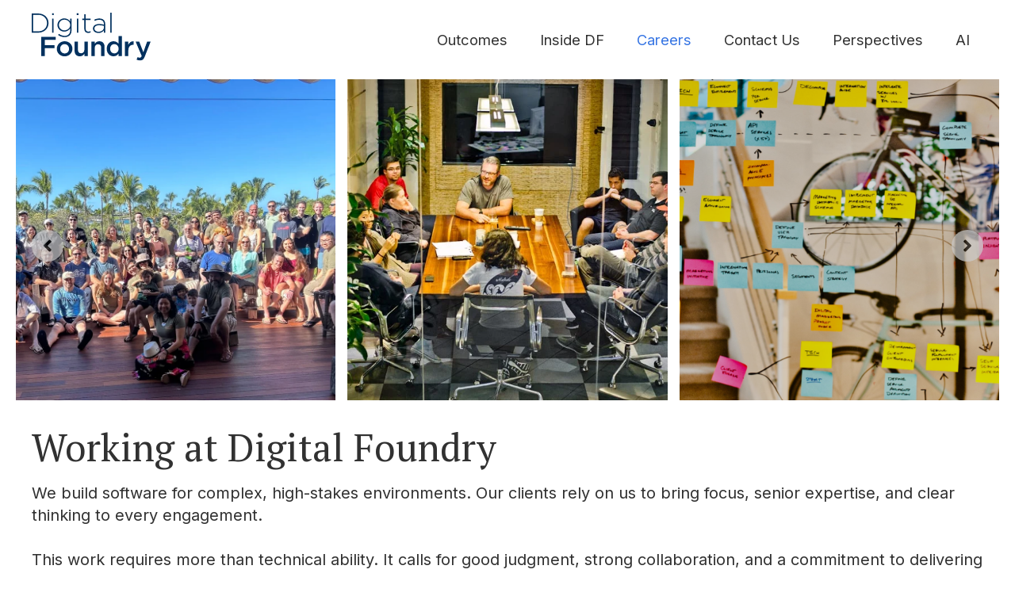

--- FILE ---
content_type: text/html; charset=UTF-8
request_url: https://digitalfoundry.com/careers
body_size: 8645
content:
<!doctype html><html lang="en"><head>
    <meta charset="utf-8">
    <title>Careers</title>
    <link rel="shortcut icon" href="https://digitalfoundry.com/hubfs/DF%20Website%20Favicon.png">
    <meta name="description" content="Work with passionate engineers and strategists who value craftsmanship, collaboration, and real impact in every project.">
    
    
    
    
    
    <meta name="viewport" content="width=device-width, initial-scale=1">

    
    <meta property="og:description" content="Work with passionate engineers and strategists who value craftsmanship, collaboration, and real impact in every project.">
    <meta property="og:title" content="Careers">
    <meta name="twitter:description" content="Work with passionate engineers and strategists who value craftsmanship, collaboration, and real impact in every project.">
    <meta name="twitter:title" content="Careers">

    

    
    <style>
a.cta_button{-moz-box-sizing:content-box !important;-webkit-box-sizing:content-box !important;box-sizing:content-box !important;vertical-align:middle}.hs-breadcrumb-menu{list-style-type:none;margin:0px 0px 0px 0px;padding:0px 0px 0px 0px}.hs-breadcrumb-menu-item{float:left;padding:10px 0px 10px 10px}.hs-breadcrumb-menu-divider:before{content:'›';padding-left:10px}.hs-featured-image-link{border:0}.hs-featured-image{float:right;margin:0 0 20px 20px;max-width:50%}@media (max-width: 568px){.hs-featured-image{float:none;margin:0;width:100%;max-width:100%}}.hs-screen-reader-text{clip:rect(1px, 1px, 1px, 1px);height:1px;overflow:hidden;position:absolute !important;width:1px}
</style>

<link rel="stylesheet" href="https://digitalfoundry.com/hubfs/hub_generated/template_assets/1/120206693255/1768419377344/template_main.min.css">
<link rel="stylesheet" href="https://digitalfoundry.com/hubfs/hub_generated/template_assets/1/120206693273/1768419395786/template_theme-overrides.min.css">
<link rel="stylesheet" href="https://cdnjs.cloudflare.com/ajax/libs/font-awesome/5.13.0/css/all.min.css">
<link rel="stylesheet" href="https://digitalfoundry.com/hubfs/hub_generated/module_assets/1/120206693418/1741996344357/module_menu.min.css">

  <style>
    #hs_cos_wrapper_navigation-primary .menu .menu__submenu {}

@media (min-width:767px) {
  #hs_cos_wrapper_navigation-primary .menu__submenu--level-2>.menu__item:first-child:before {}
}

#hs_cos_wrapper_navigation-primary .menu__submenu .menu__link,
#hs_cos_wrapper_navigation-primary .menu__submenu .menu__link:hover,
#hs_cos_wrapper_navigation-primary .menu__submenu .menu__link:focus {}

#hs_cos_wrapper_navigation-primary .menu__submenu .menu__child-toggle-icon,
#hs_cos_wrapper_navigation-primary .menu__submenu .menu__child-toggle-icon:hover,
#hs_cos_wrapper_navigation-primary .menu__submenu .menu__child-toggle-icon:focus {}

  </style>

<link rel="stylesheet" href="https://7052064.fs1.hubspotusercontent-na1.net/hubfs/7052064/hub_generated/module_assets/1/-98459521332/1768421210395/module_image_slider_gallery.min.css">
<link rel="stylesheet" href="https://cdn.jsdelivr.net/npm/@splidejs/splide@4.1.2/dist/css/splide.min.css">

    <style>
        #hs_cos_wrapper_widget_1758133128902 .slider__container {}

#hs_cos_wrapper_widget_1758133128902 .hs-gallery-slider-main__arrow .splide__arrow {}

#hs_cos_wrapper_widget_1758133128902 .hs-gallery-slider-main__arrow .splide__arrow svg {}

#hs_cos_wrapper_widget_1758133128902 .splide__slide--image_caption__wrapper {
  width:100%;
  height:100%;
}

#hs_cos_wrapper_widget_1758133128902 .splide__slide--image {
  border-radius:px;
  object-fit:cover;
  width:100%;
  height:100%;
  aspect-ratio:16/9;
  max-width:100vw;
  max-height:56.2499999296875vh;
}

#hs_cos_wrapper_widget_1758133128902 .hs-gallery-slider-main__arrow .splide__arrow--prev svg { transform:scaleX(1); }

#hs_cos_wrapper_widget_1758133128902 .hs-gallery-slider-main__arrow .splide__arrow svg { margin-top:0.25rem; }

#hs_cos_wrapper_widget_1758133128902 .splide__pagination__page,
#hs_cos_wrapper_widget_1758133128902 .splide__toggle {}

    </style>


	<style>
		#hs_cos_wrapper_dnd_area-dnd_partial-4-module-2 .artist-content {}

#hs_cos_wrapper_dnd_area-dnd_partial-4-module-2 .artist-content h1,
#hs_cos_wrapper_dnd_area-dnd_partial-4-module-2 .artist-content h2,
#hs_cos_wrapper_dnd_area-dnd_partial-4-module-2 .artist-content h3,
#hs_cos_wrapper_dnd_area-dnd_partial-4-module-2 .artist-content h4,
#hs_cos_wrapper_dnd_area-dnd_partial-4-module-2 .artist-content h5,
#hs_cos_wrapper_dnd_area-dnd_partial-4-module-2 .artist-content h6 {
  color:#313131;
  opacity:1.0;
}

	</style>
	

	<style>
		#hs_cos_wrapper_dnd_area-dnd_partial-4-module-4 .artist-content {}

	</style>
	

	<style>
		#hs_cos_wrapper_dnd_area-dnd_partial-8-module-2 .artist-content {}

#hs_cos_wrapper_dnd_area-dnd_partial-8-module-2 .artist-content h1,
#hs_cos_wrapper_dnd_area-dnd_partial-8-module-2 .artist-content h2,
#hs_cos_wrapper_dnd_area-dnd_partial-8-module-2 .artist-content h3,
#hs_cos_wrapper_dnd_area-dnd_partial-8-module-2 .artist-content h4,
#hs_cos_wrapper_dnd_area-dnd_partial-8-module-2 .artist-content h5,
#hs_cos_wrapper_dnd_area-dnd_partial-8-module-2 .artist-content h6 {
  color:#313131;
  opacity:1.0;
}

	</style>
	

	<style>
		#hs_cos_wrapper_dnd_area-dnd_partial-8-module-4 .artist-content {}

	</style>
	
<link rel="stylesheet" href="https://7052064.fs1.hubspotusercontent-na1.net/hubfs/7052064/hub_generated/module_assets/1/-109050482603/1768421189596/module_social_follow.min.css">

  <style>
    #hs_cos_wrapper_widget_1758062084071 .hs-social-follow {
  justify-content:flex-start;
  margin-top:0px;
}

#hs_cos_wrapper_widget_1758062084071 .hs-social-follow__link {
  width:32px;
  height:32px;
  background-color:rgb(255,255,255);
  border-radius:50%;
}

#hs_cos_wrapper_widget_1758062084071 .hs-social-follow__icon svg {
  width:min(48px,100%);
  height:min(48px,100%);
  fill:#444444;
}

#hs_cos_wrapper_widget_1758062084071 .hs-social-follow__link:hover,
#hs_cos_wrapper_widget_1758062084071 .hs-social-follow__link:focus { background-color:rgba(175,175,175,100); }

#hs_cos_wrapper_widget_1758062084071 .hs-social-follow__link:active { background-color:rgba(255,255,255,100); }

  </style>

<style>
  @font-face {
    font-family: "Inter";
    font-weight: 400;
    font-style: normal;
    font-display: swap;
    src: url("/_hcms/googlefonts/Inter/regular.woff2") format("woff2"), url("/_hcms/googlefonts/Inter/regular.woff") format("woff");
  }
  @font-face {
    font-family: "Inter";
    font-weight: 700;
    font-style: normal;
    font-display: swap;
    src: url("/_hcms/googlefonts/Inter/700.woff2") format("woff2"), url("/_hcms/googlefonts/Inter/700.woff") format("woff");
  }
  @font-face {
    font-family: "Montserrat";
    font-weight: 400;
    font-style: normal;
    font-display: swap;
    src: url("/_hcms/googlefonts/Montserrat/regular.woff2") format("woff2"), url("/_hcms/googlefonts/Montserrat/regular.woff") format("woff");
  }
  @font-face {
    font-family: "Montserrat";
    font-weight: 600;
    font-style: normal;
    font-display: swap;
    src: url("/_hcms/googlefonts/Montserrat/600.woff2") format("woff2"), url("/_hcms/googlefonts/Montserrat/600.woff") format("woff");
  }
  @font-face {
    font-family: "Montserrat";
    font-weight: 700;
    font-style: normal;
    font-display: swap;
    src: url("/_hcms/googlefonts/Montserrat/700.woff2") format("woff2"), url("/_hcms/googlefonts/Montserrat/700.woff") format("woff");
  }
  @font-face {
    font-family: "PT Serif";
    font-weight: 400;
    font-style: normal;
    font-display: swap;
    src: url("/_hcms/googlefonts/PT_Serif/regular.woff2") format("woff2"), url("/_hcms/googlefonts/PT_Serif/regular.woff") format("woff");
  }
  @font-face {
    font-family: "PT Serif";
    font-weight: 700;
    font-style: normal;
    font-display: swap;
    src: url("/_hcms/googlefonts/PT_Serif/700.woff2") format("woff2"), url("/_hcms/googlefonts/PT_Serif/700.woff") format("woff");
  }
  @font-face {
    font-family: "Libre Baskerville";
    font-weight: 700;
    font-style: normal;
    font-display: swap;
    src: url("/_hcms/googlefonts/Libre_Baskerville/700.woff2") format("woff2"), url("/_hcms/googlefonts/Libre_Baskerville/700.woff") format("woff");
  }
  @font-face {
    font-family: "Libre Baskerville";
    font-weight: 400;
    font-style: normal;
    font-display: swap;
    src: url("/_hcms/googlefonts/Libre_Baskerville/regular.woff2") format("woff2"), url("/_hcms/googlefonts/Libre_Baskerville/regular.woff") format("woff");
  }
  @font-face {
    font-family: "Libre Baskerville";
    font-weight: 600;
    font-style: normal;
    font-display: swap;
    src: url("/_hcms/googlefonts/Libre_Baskerville/600.woff2") format("woff2"), url("/_hcms/googlefonts/Libre_Baskerville/600.woff") format("woff");
  }
  @font-face {
    font-family: "Libre Baskerville";
    font-weight: 700;
    font-style: normal;
    font-display: swap;
    src: url("/_hcms/googlefonts/Libre_Baskerville/700.woff2") format("woff2"), url("/_hcms/googlefonts/Libre_Baskerville/700.woff") format("woff");
  }
</style>

<!-- Editor Styles -->
<style id="hs_editor_style" type="text/css">
#hs_cos_wrapper_widget_1758061782405  { display: block !important; padding-left: 20px !important }
#hs_cos_wrapper_widget_1758062303650 li.hs-menu-item a  { color: #ffffff !important; font-family: Helvetica, Trebuchet MS, sans-serif !important; line-height: 40px !important }
#hs_cos_wrapper_widget_1758062303650 .hs-menu-wrapper > ul  { color: #ffffff !important; font-family: Helvetica, Trebuchet MS, sans-serif !important; line-height: 40px !important; padding-left: 20px !important }
#hs_cos_wrapper_widget_1758062303650 li.hs-menu-item a:link  { color: #ffffff !important; font-family: Helvetica, Trebuchet MS, sans-serif !important; line-height: 40px !important }
#hs_cos_wrapper_widget_1758062303650  p , #hs_cos_wrapper_widget_1758062303650  li , #hs_cos_wrapper_widget_1758062303650  span , #hs_cos_wrapper_widget_1758062303650  label , #hs_cos_wrapper_widget_1758062303650  h1 , #hs_cos_wrapper_widget_1758062303650  h2 , #hs_cos_wrapper_widget_1758062303650  h3 , #hs_cos_wrapper_widget_1758062303650  h4 , #hs_cos_wrapper_widget_1758062303650  h5 , #hs_cos_wrapper_widget_1758062303650  h6  { color: #ffffff !important; font-family: Helvetica, Trebuchet MS, sans-serif !important; line-height: 40px !important }
#hs_cos_wrapper_footer-module-6  { display: block !important; padding-left: 20px !important }
#hs_cos_wrapper_footer-module-4  { display: block !important; margin-top: 20px !important }
#hs_cos_wrapper_footer-module-2  { display: block !important; margin-top: 20px !important }
.dnd_area-row-0-force-full-width-section > .row-fluid {
  max-width: none !important;
}
.widget_1758061782405-flexbox-positioning {
  display: -ms-flexbox !important;
  -ms-flex-direction: column !important;
  -ms-flex-align: start !important;
  -ms-flex-pack: start;
  display: flex !important;
  flex-direction: column !important;
  align-items: flex-start !important;
  justify-content: flex-start;
}
.widget_1758061782405-flexbox-positioning > div {
  max-width: 100%;
  flex-shrink: 0 !important;
}
/* HubSpot Non-stacked Media Query Styles */
@media (min-width:768px) {
  .dnd_area-row-1-vertical-alignment > .row-fluid {
    display: -ms-flexbox !important;
    -ms-flex-direction: row;
    display: flex !important;
    flex-direction: row;
  }
  .dnd_area-dnd_partial-4-column-1-vertical-alignment {
    display: -ms-flexbox !important;
    -ms-flex-direction: column !important;
    -ms-flex-pack: center !important;
    display: flex !important;
    flex-direction: column !important;
    justify-content: center !important;
  }
  .dnd_area-dnd_partial-4-column-1-vertical-alignment > div {
    flex-shrink: 0 !important;
  }
  .footer-row-1-vertical-alignment > .row-fluid {
    display: -ms-flexbox !important;
    -ms-flex-direction: row;
    display: flex !important;
    flex-direction: row;
  }
  .cell_17580632907852-vertical-alignment {
    display: -ms-flexbox !important;
    -ms-flex-direction: column !important;
    -ms-flex-pack: center !important;
    display: flex !important;
    flex-direction: column !important;
    justify-content: center !important;
  }
  .cell_17580632907852-vertical-alignment > div {
    flex-shrink: 0 !important;
  }
}
/* HubSpot Styles (default) */
.dnd_area-row-0-padding {
  padding-top: 0px !important;
  padding-bottom: 0px !important;
  padding-left: 0px !important;
  padding-right: 0px !important;
}
.dnd_area-row-1-padding {
  padding-top: 20px !important;
  padding-bottom: 40px !important;
  padding-right: 20px !important;
}
.dnd_area-row-2-padding {
  padding-top: 40px !important;
  padding-bottom: 40px !important;
}
.dnd_area-row-3-padding {
  padding-top: 40px !important;
  padding-bottom: 40px !important;
}
.footer-row-0-padding {
  padding-bottom: 20px !important;
}
.footer-row-0-background-layers {
  background-image: linear-gradient(rgba(68, 68, 68, 1), rgba(68, 68, 68, 1)) !important;
  background-position: left top !important;
  background-size: auto !important;
  background-repeat: no-repeat !important;
}
.footer-row-1-padding {
  padding-top: 20px !important;
}
.footer-row-1-background-layers {
  background-image: linear-gradient(rgba(68, 68, 68, 1), rgba(68, 68, 68, 1)) !important;
  background-position: left top !important;
  background-size: auto !important;
  background-repeat: no-repeat !important;
}
.cell_1767806419218-padding {
  padding-left: 20px !important;
}
.cell_1758061852438-padding {
  padding-left: 0px !important;
  padding-right: 0px !important;
}
.footer-column-1-margin {
  margin-bottom: 30px !important;
}
.footer-column-1-padding {
  padding-left: 0px !important;
  padding-right: 0px !important;
}
.cell_17580632907852-padding {
  padding-right: 20px !important;
}
</style>
    
    <script data-gallery_slider-config="config_widget_1758133128902" type="application/json">
    {
        "instance_name": "config_widget_1758133128902",
        "show_thumbnails": "false",
        "show_main_arrows": "true",
        "show_dots": "false",
        "loop_slides": "true",
        "auto_advance": "false",
        "image_transition": "slide",
        "auto_advance_speed_seconds": "5",
        "slides_sizing": "force_aspect_ratio",
        "slides_caption_position": "overlay",
        "thumbnail_width": "270",
        "slides_per_page": 3,
        "gap_between_slides": "15",
        "direction": "ltr",
        "splide_i18n": {
            "prev": "Previous slide",
            "next": "Next slide",
            "first": "Go to first slide",
            "slideX": "Go to slide %s",
            "pageX": "Go to page %s",
            "play": "Start autoplay",
            "pause": "Pause autoplay",
            "carousel": "carousel",
            "select": "Select a slide to show",
            "slide": "slide",
            "slideLabel": "%s of %s"
        }
    }
    </script>


    
    <link rel="canonical" href="https://digitalfoundry.com/careers">

<!-- Google tag (gtag.js) -->
<script async src="https://www.googletagmanager.com/gtag/js?id=G-2PV6F6D1P0"></script>
<script>
  window.dataLayer = window.dataLayer || [];
  function gtag(){dataLayer.push(arguments);}
  gtag('js', new Date());
  gtag('config', 'G-2PV6F6D1P0');
</script>
<meta property="og:url" content="https://digitalfoundry.com/careers">
<meta name="twitter:card" content="summary">
<meta http-equiv="content-language" content="en">






    
      
    
  <meta name="generator" content="HubSpot"></head>
  <body>
    <div class="body-wrapper   hs-content-id-241698255607 hs-site-page page ">
      
        <div data-global-resource-path="@marketplace/Adepto_Digital/Artist/templates/partials/header.html"><header class="header">

  

  <a href="#main-content" class="header__skip">Skip to content</a>

  

  <div class="container-fluid content-wrapper">
<div class="row-fluid-wrapper">
<div class="row-fluid">
<div class="span12 widget-span widget-type-cell " style="" data-widget-type="cell" data-x="0" data-w="12">

</div><!--end widget-span -->
</div>
</div>
</div>

  

  <div class="header__container content-wrapper">

    

    <div class="header__logo header__logo--main">
      <div id="hs_cos_wrapper_site_logo" class="hs_cos_wrapper hs_cos_wrapper_widget hs_cos_wrapper_type_module widget-type-logo" style="" data-hs-cos-general-type="widget" data-hs-cos-type="module">
  






















  
  <span id="hs_cos_wrapper_site_logo_hs_logo_widget" class="hs_cos_wrapper hs_cos_wrapper_widget hs_cos_wrapper_type_logo" style="" data-hs-cos-general-type="widget" data-hs-cos-type="logo"><a href="//www.digitalfoundry.com?hsLang=en" id="hs-link-site_logo_hs_logo_widget" style="border-width:0px;border:0px;"><img src="https://digitalfoundry.com/hubfs/Digital%20Foundry%20Custom%20Software.svg" class="hs-image-widget " height="62" style="height: auto;width:150px;border-width:0px;border:0px;" width="150" alt="Digital Foundry Custom Software" title="Digital Foundry Custom Software"></a></span>
</div>
    </div>

    

    <div class="header__column">

      

      <div class="header__row-1">
        
      
      </div>

      

      <div class="header__row-2">
        <div class="header--toggle header__navigation--toggle"><svg version="1.0" xmlns="http://www.w3.org/2000/svg" viewbox="0 0 448 512" aria-hidden="true"><g id="bars1_layer"><path d="M16 132h416c8.837 0 16-7.163 16-16V76c0-8.837-7.163-16-16-16H16C7.163 60 0 67.163 0 76v40c0 8.837 7.163 16 16 16zm0 160h416c8.837 0 16-7.163 16-16v-40c0-8.837-7.163-16-16-16H16c-8.837 0-16 7.163-16 16v40c0 8.837 7.163 16 16 16zm0 160h416c8.837 0 16-7.163 16-16v-40c0-8.837-7.163-16-16-16H16c-8.837 0-16 7.163-16 16v40c0 8.837 7.163 16 16 16z" /></g></svg></div>
        
        
        <div class="header__close--toggle"><svg version="1.0" xmlns="http://www.w3.org/2000/svg" viewbox="0 0 384 512" aria-hidden="true"><g id="times2_layer"><path d="M323.1 441l53.9-53.9c9.4-9.4 9.4-24.5 0-33.9L279.8 256l97.2-97.2c9.4-9.4 9.4-24.5 0-33.9L323.1 71c-9.4-9.4-24.5-9.4-33.9 0L192 168.2 94.8 71c-9.4-9.4-24.5-9.4-33.9 0L7 124.9c-9.4 9.4-9.4 24.5 0 33.9l97.2 97.2L7 353.2c-9.4 9.4-9.4 24.5 0 33.9L60.9 441c9.4 9.4 24.5 9.4 33.9 0l97.2-97.2 97.2 97.2c9.3 9.3 24.5 9.3 33.9 0z" /></g></svg></div>
        <div class="header__navigation header--element">
          <div id="hs_cos_wrapper_navigation-primary" class="hs_cos_wrapper hs_cos_wrapper_widget hs_cos_wrapper_type_module" style="" data-hs-cos-general-type="widget" data-hs-cos-type="module">









<nav class="menu menu--desktop" aria-label="Main menu">
  <ul class="menu__wrapper no-list">
    

  

  

  
    
    <li class="menu__item menu__item--depth-1  hs-skip-lang-url-rewrite">
      
        <a class="menu__link   " href="https://digitalfoundry.com/outcomes">Outcomes</a>
      
      
    </li>
  
  
    
    <li class="menu__item menu__item--depth-1  hs-skip-lang-url-rewrite">
      
        <a class="menu__link   " href="https://digitalfoundry.com/inside-df">Inside DF</a>
      
      
    </li>
  
  
    
    <li class="menu__item menu__item--depth-1  hs-skip-lang-url-rewrite">
      
        <a class="menu__link  menu__link--active-branch menu__link--active-link" href="https://digitalfoundry.com/careers" aria-current="page">Careers</a>
      
      
    </li>
  
  
    
    <li class="menu__item menu__item--depth-1  hs-skip-lang-url-rewrite">
      
        <a class="menu__link   " href="https://digitalfoundry.com/contact">Contact Us</a>
      
      
    </li>
  
  
    
    <li class="menu__item menu__item--depth-1  hs-skip-lang-url-rewrite">
      
        <a class="menu__link   " href="https://digitalfoundry.com/perspectives">Perspectives</a>
      
      
    </li>
  
  
    
    <li class="menu__item menu__item--depth-1  hs-skip-lang-url-rewrite">
      
        <a class="menu__link   " href="https://digitalfoundry.com/anvillabs">AI</a>
      
      
    </li>
  
  


  </ul>
</nav>



<nav class="menu menu--mobile" aria-label="Main menu">
  <ul class="menu__wrapper no-list">
    

  

  

  
    
    <li class="menu__item menu__item--depth-1  hs-skip-lang-url-rewrite">
      
        <a class="menu__link   " href="https://digitalfoundry.com/outcomes">Outcomes</a>
      
      
    </li>
  
  
    
    <li class="menu__item menu__item--depth-1  hs-skip-lang-url-rewrite">
      
        <a class="menu__link   " href="https://digitalfoundry.com/inside-df">Inside DF</a>
      
      
    </li>
  
  
    
    <li class="menu__item menu__item--depth-1  hs-skip-lang-url-rewrite">
      
        <a class="menu__link  menu__link--active-branch menu__link--active-link" href="https://digitalfoundry.com/careers" aria-current="page">Careers</a>
      
      
    </li>
  
  
    
    <li class="menu__item menu__item--depth-1  hs-skip-lang-url-rewrite">
      
        <a class="menu__link   " href="https://digitalfoundry.com/contact">Contact Us</a>
      
      
    </li>
  
  
    
    <li class="menu__item menu__item--depth-1  hs-skip-lang-url-rewrite">
      
        <a class="menu__link   " href="https://digitalfoundry.com/perspectives">Perspectives</a>
      
      
    </li>
  
  
    
    <li class="menu__item menu__item--depth-1  hs-skip-lang-url-rewrite">
      
        <a class="menu__link   " href="https://digitalfoundry.com/anvillabs">AI</a>
      
      
    </li>
  
  


  </ul>
</nav></div>
        </div>
         
        
      </div>

    </div>

  </div>

  

  <div class="container-fluid content-wrapper">
<div class="row-fluid-wrapper">
<div class="row-fluid">
<div class="span12 widget-span widget-type-cell " style="" data-widget-type="cell" data-x="0" data-w="12">

</div><!--end widget-span -->
</div>
</div>
</div>

</header></div>
      

      

      <main id="main-content" class="body-container-wrapper">
        
<div class="container-fluid body-container body-container--about">
<div class="row-fluid-wrapper">
<div class="row-fluid">
<div class="span12 widget-span widget-type-cell " style="" data-widget-type="cell" data-x="0" data-w="12">

<div class="row-fluid-wrapper row-depth-1 row-number-1 dnd_area-row-0-force-full-width-section dnd-section dnd_area-row-0-padding">
<div class="row-fluid ">
<div class="span12 widget-span widget-type-cell dnd-column" style="" data-widget-type="cell" data-x="0" data-w="12">

<div class="row-fluid-wrapper row-depth-1 row-number-2 dnd-row">
<div class="row-fluid ">
<div class="span12 widget-span widget-type-custom_widget dnd-module" style="" data-widget-type="custom_widget" data-x="0" data-w="12">
<div id="hs_cos_wrapper_widget_1758133128902" class="hs_cos_wrapper hs_cos_wrapper_widget hs_cos_wrapper_type_module" style="" data-hs-cos-general-type="widget" data-hs-cos-type="module">















    


























    
        
            
        
        
    
        
            
        
        
    
        
            
        
        
    
        
            
        
        
    
        
            
        
        
    
        
            
        
        
    
        
            
        
        
    
        
            
        
        
    






<div class="slider__container" data-gallery_slider="widget_1758133128902">
    <section class="splide__main splide" aria-label="Image carousel with 8 slides.">

        
        <div class="splide__arrows hs-gallery-slider-main__arrow">
            <button class="splide__arrow splide__arrow--prev">
                <span id="hs_cos_wrapper_widget_1758133128902_prev_icon" class="hs_cos_wrapper hs_cos_wrapper_widget hs_cos_wrapper_type_icon" style="" data-hs-cos-general-type="widget" data-hs-cos-type="icon"><svg version="1.0" xmlns="http://www.w3.org/2000/svg" viewbox="0 0 256 512" aria-hidden="true"><g id="angle-left3_layer"><path d="M31.7 239l136-136c9.4-9.4 24.6-9.4 33.9 0l22.6 22.6c9.4 9.4 9.4 24.6 0 33.9L127.9 256l96.4 96.4c9.4 9.4 9.4 24.6 0 33.9L201.7 409c-9.4 9.4-24.6 9.4-33.9 0l-136-136c-9.5-9.4-9.5-24.6-.1-34z" /></g></svg></span>
            </button>
            <button class="splide__arrow splide__arrow--next">
                <span id="hs_cos_wrapper_widget_1758133128902_next_icon" class="hs_cos_wrapper hs_cos_wrapper_widget hs_cos_wrapper_type_icon" style="" data-hs-cos-general-type="widget" data-hs-cos-type="icon"><svg version="1.0" xmlns="http://www.w3.org/2000/svg" viewbox="0 0 256 512" aria-hidden="true"><g id="angle-right4_layer"><path d="M224.3 273l-136 136c-9.4 9.4-24.6 9.4-33.9 0l-22.6-22.6c-9.4-9.4-9.4-24.6 0-33.9l96.4-96.4-96.4-96.4c-9.4-9.4-9.4-24.6 0-33.9L54.3 103c9.4-9.4 24.6-9.4 33.9 0l136 136c9.5 9.4 9.5 24.6.1 34z" /></g></svg></span>
            </button>
        </div>
        

        <div class="splide__track">
            <div class="splide__list">
                
                    
                        <div class="splide__slide">
                            <div class="splide__slide__contents">
                                <div class="splide__slide--image_caption__wrapper">
                                    <div class="splide__slide--image__wrapper">
                                    

                                    <img class="splide__slide--image" data-splide-lazy="https://7463085.fs1.hubspotusercontent-na2.net/hub/7463085/hubfs/hawaii1.jpg?width=1200&amp;length=1200&amp;name=hawaii1.jpg" alt="hawaii1">

                                    

                                    </div>
                                    
                                </div>
                            </div>
                        </div>
                    
                
                    
                        <div class="splide__slide">
                            <div class="splide__slide__contents">
                                <div class="splide__slide--image_caption__wrapper">
                                    <div class="splide__slide--image__wrapper">
                                    

                                    <img class="splide__slide--image" data-splide-lazy="https://7463085.fs1.hubspotusercontent-na2.net/hub/7463085/hubfs/Work/meeting-crucible-conference-room.jpg?width=1200&amp;length=1200&amp;name=meeting-crucible-conference-room.jpg" alt="meeting-crucible-conference-room">

                                    

                                    </div>
                                    
                                </div>
                            </div>
                        </div>
                    
                
                    
                        <div class="splide__slide">
                            <div class="splide__slide__contents">
                                <div class="splide__slide--image_caption__wrapper">
                                    <div class="splide__slide--image__wrapper">
                                    

                                    <img class="splide__slide--image" data-splide-lazy="https://7463085.fs1.hubspotusercontent-na2.net/hub/7463085/hubfs/Work/Digital%20Foundry%20_%20Intro%2c%20Approach%2c%20Experience%20Snapshots%20_%20v1.1%20(2023).png?width=1200&amp;length=1200&amp;name=Digital%20Foundry%20_%20Intro%2c%20Approach%2c%20Experience%20Snapshots%20_%20v1.1%20(2023).png" alt="Digital Foundry _ Intro, Approach, Experience Snapshots _ v1.1 (2023)">

                                    

                                    </div>
                                    
                                </div>
                            </div>
                        </div>
                    
                
                    
                        <div class="splide__slide">
                            <div class="splide__slide__contents">
                                <div class="splide__slide--image_caption__wrapper">
                                    <div class="splide__slide--image__wrapper">
                                    

                                    <img class="splide__slide--image" data-splide-lazy="https://7463085.fs1.hubspotusercontent-na2.net/hub/7463085/hubfs/Play/maui-lawn-company-meeting.jpg?width=1200&amp;length=1200&amp;name=maui-lawn-company-meeting.jpg" alt="maui-lawn-company-meeting">

                                    

                                    </div>
                                    
                                </div>
                            </div>
                        </div>
                    
                
                    
                        <div class="splide__slide">
                            <div class="splide__slide__contents">
                                <div class="splide__slide--image_caption__wrapper">
                                    <div class="splide__slide--image__wrapper">
                                    

                                    <img class="splide__slide--image" data-splide-lazy="https://7463085.fs1.hubspotusercontent-na2.net/hub/7463085/hubfs/Work/vbl-team-work-bay.jpg?width=1200&amp;length=1200&amp;name=vbl-team-work-bay.jpg" alt="vbl-team-work-bay">

                                    

                                    </div>
                                    
                                </div>
                            </div>
                        </div>
                    
                
                    
                        <div class="splide__slide">
                            <div class="splide__slide__contents">
                                <div class="splide__slide--image_caption__wrapper">
                                    <div class="splide__slide--image__wrapper">
                                    

                                    <img class="splide__slide--image" data-splide-lazy="https://7463085.fs1.hubspotusercontent-na2.net/hub/7463085/hubfs/Work/conference-room-zoom-hybrid-meeting.jpg?width=1200&amp;length=1200&amp;name=conference-room-zoom-hybrid-meeting.jpg" alt="conference-room-zoom-hybrid-meeting">

                                    
                                        
                                    

                                    </div>
                                    
                                </div>
                            </div>
                        </div>
                    
                
                    
                        <div class="splide__slide">
                            <div class="splide__slide__contents">
                                <div class="splide__slide--image_caption__wrapper">
                                    <div class="splide__slide--image__wrapper">
                                    

                                    <img class="splide__slide--image" data-splide-lazy="https://7463085.fs1.hubspotusercontent-na2.net/hub/7463085/hubfs/Work/employees-at-large-touchscreen.jpg?width=1200&amp;length=1200&amp;name=employees-at-large-touchscreen.jpg" alt="employees-at-large-touchscreen">

                                    
                                        
                                    

                                    </div>
                                    
                                </div>
                            </div>
                        </div>
                    
                
                    
                        <div class="splide__slide">
                            <div class="splide__slide__contents">
                                <div class="splide__slide--image_caption__wrapper">
                                    <div class="splide__slide--image__wrapper">
                                    

                                    <img class="splide__slide--image" data-splide-lazy="https://7463085.fs1.hubspotusercontent-na2.net/hub/7463085/hubfs/Play/Group-lunch-Digital-Foundry.jpg?width=1200&amp;length=1200&amp;name=Group-lunch-Digital-Foundry.jpg" alt="Group-lunch-Digital-Foundry">

                                    
                                        
                                    

                                    </div>
                                    
                                </div>
                            </div>
                        </div>
                    
                
            </div>
        </div>

        <div class="splide__controls">
            
            <div class="splide__pagination"></div>
        </div>
    </section>

    
</div>





</div>

</div><!--end widget-span -->
</div><!--end row-->
</div><!--end row-wrapper -->

</div><!--end widget-span -->
</div><!--end row-->
</div><!--end row-wrapper -->

<div class="row-fluid-wrapper row-depth-1 row-number-3 dnd_area-row-1-padding dnd_area-row-1-vertical-alignment dnd-section">
<div class="row-fluid ">
<div class="span12 widget-span widget-type-cell dnd-column dnd_area-dnd_partial-4-column-1-vertical-alignment" style="" data-widget-type="cell" data-x="0" data-w="12">

<div class="row-fluid-wrapper row-depth-1 row-number-4 dnd-row">
<div class="row-fluid ">
<div class="span12 widget-span widget-type-custom_widget dnd-module" style="" data-widget-type="custom_widget" data-x="0" data-w="12">
<div id="hs_cos_wrapper_dnd_area-dnd_partial-4-module-2" class="hs_cos_wrapper hs_cos_wrapper_widget hs_cos_wrapper_type_module" style="" data-hs-cos-general-type="widget" data-hs-cos-type="module"><div id="" class="artist-content  ">
	
		
		
			<h2 class="mb-4 div-hide fadeInBottom">
				Working at Digital Foundry
			</h2>
		
	
	
</div>


	</div>

</div><!--end widget-span -->
</div><!--end row-->
</div><!--end row-wrapper -->

<div class="row-fluid-wrapper row-depth-1 row-number-5 dnd-row">
<div class="row-fluid ">
<div class="span12 widget-span widget-type-custom_widget dnd-module" style="" data-widget-type="custom_widget" data-x="0" data-w="12">
<div id="hs_cos_wrapper_dnd_area-dnd_partial-4-module-4" class="hs_cos_wrapper hs_cos_wrapper_widget hs_cos_wrapper_type_module" style="" data-hs-cos-general-type="widget" data-hs-cos-type="module"><div id="" class="artist-content  ">
	
	
	  <div class="content-text div-hide fadeInBottom">
	    <p>We build software for complex, high-stakes environments. Our clients rely on us to bring focus, senior expertise, and clear thinking to every engagement.</p>
<p>This work requires more than technical ability. It calls for good judgment, strong collaboration, and a commitment to delivering well-made systems that serve real needs.</p>
<p>At Digital Foundry, you’ll work on meaningful projects with experienced teammates who care about the craft as much as the outcome. We keep things focused and collaborative, with space to grow, solve hard problems, and ship work you’re proud of.</p>
	  </div>
	
</div>


	</div>

</div><!--end widget-span -->
</div><!--end row-->
</div><!--end row-wrapper -->

</div><!--end widget-span -->
</div><!--end row-->
</div><!--end row-wrapper -->

<div class="row-fluid-wrapper row-depth-1 row-number-6 dnd_area-row-2-padding dnd-section">
<div class="row-fluid ">
<div class="span12 widget-span widget-type-cell dnd-column" style="" data-widget-type="cell" data-x="0" data-w="12">

<div class="row-fluid-wrapper row-depth-1 row-number-7 dnd-row">
<div class="row-fluid ">
<div class="span12 widget-span widget-type-custom_widget dnd-module" style="" data-widget-type="custom_widget" data-x="0" data-w="12">
<div id="hs_cos_wrapper_dnd_area-dnd_partial-8-module-2" class="hs_cos_wrapper hs_cos_wrapper_widget hs_cos_wrapper_type_module" style="" data-hs-cos-general-type="widget" data-hs-cos-type="module"><div id="" class="artist-content  ">
	
		
		
			<h2 class="mb-4 div-hide fadeInBottom">
				Join the Team
			</h2>
		
	
	
</div>


	</div>

</div><!--end widget-span -->
</div><!--end row-->
</div><!--end row-wrapper -->

<div class="row-fluid-wrapper row-depth-1 row-number-8 dnd-row">
<div class="row-fluid ">
<div class="span12 widget-span widget-type-custom_widget dnd-module" style="" data-widget-type="custom_widget" data-x="0" data-w="12">
<div id="hs_cos_wrapper_dnd_area-dnd_partial-8-module-4" class="hs_cos_wrapper hs_cos_wrapper_widget hs_cos_wrapper_type_module" style="" data-hs-cos-general-type="widget" data-hs-cos-type="module"><div id="" class="artist-content  ">
	
	
	  <div class="content-text div-hide fadeInBottom">
	    <p>We hire across a range of disciplines, but look for the same qualities in everyone: clarity, care, and the ability to work through complexity with focus and integrity.</p>
<p><strong>Digital Strategy: </strong>We hire strategists and systems thinkers who translate complexity into clear direction. They shape product vision, align stakeholders, and define approaches that balance feasibility, usability, and impact.</p>
<p><strong>Product &amp; Design:</strong> We value product thinkers and designers who are comfortable with ambiguity, skilled at mapping user needs to system behavior, and able to bring structure to complex problems.</p>
<p><strong>Client Engagement &amp; Growth: </strong>We hire people who build trust with clients, lead conversations that matter, and identify opportunities to deepen impact and extend value over time.</p>
<p><strong>Delivery Leadership: </strong>We hire program and project managers who bring clarity, momentum, and accountability to large-scale efforts. They align teams, surface risks early, and enable confident, high-quality delivery.</p>
<p><strong>Engineering: </strong>We hire full-stack engineers and architects who build for scale, write maintainable code, and bring deep experience across cloud infrastructure, data platforms, and AI-enabled systems.</p>
<p><strong>Quality &amp; Craft: </strong>We seek QA specialists and detail-focused contributors who take pride in stability, usability, and the end-to-end experience of the software we deliver.</p>
	  </div>
	
</div>


	</div>

</div><!--end widget-span -->
</div><!--end row-->
</div><!--end row-wrapper -->

</div><!--end widget-span -->
</div><!--end row-->
</div><!--end row-wrapper -->

<div class="row-fluid-wrapper row-depth-1 row-number-9 dnd-section dnd_area-row-3-padding">
<div class="row-fluid ">
<div class="span12 widget-span widget-type-cell dnd-column" style="" data-widget-type="cell" data-x="0" data-w="12">

<div class="row-fluid-wrapper row-depth-1 row-number-10 dnd-row">
<div class="row-fluid ">
<div class="span12 widget-span widget-type-custom_widget dnd-module" style="" data-widget-type="custom_widget" data-x="0" data-w="12">
<div id="hs_cos_wrapper_widget_1759361399371" class="hs_cos_wrapper hs_cos_wrapper_widget hs_cos_wrapper_type_module widget-type-rich_text" style="" data-hs-cos-general-type="widget" data-hs-cos-type="module"><span id="hs_cos_wrapper_widget_1759361399371_" class="hs_cos_wrapper hs_cos_wrapper_widget hs_cos_wrapper_type_rich_text" style="" data-hs-cos-general-type="widget" data-hs-cos-type="rich_text"><h2><span style="color: #444444;">Open Positions</span></h2>
<ul style="line-height: 2; font-size: 20px;">
<li><span style="color: #3574e3; font-family: Arial, Helvetica, sans-serif;"><a href="https://digitalfoundry.applytojob.com/apply/gez6oyAPTZ/Software-Engineer-Associate?source=Our%20Career%20Page%20Widget" rel="noopener" target="_blank" style="color: #3574e3;">Software Engineer</a></span></li>
<li><span style="color: #3574e3; font-family: Arial, Helvetica, sans-serif;"><a href="https://digitalfoundry.applytojob.com/apply/RWQoDFkUUn/Digital-Product-Lead-Agile-Delivery-Digital-Strategy" rel="noopener" target="_blank" style="color: #3574e3;">Digital Product Lead</a></span></li>
<li><span style="color: #3574e3; font-family: Arial, Helvetica, sans-serif;"><a href="https://digitalfoundry.applytojob.com/apply/IJlrbTaBuy/New-Business-Lead?source=Our%20Career%20Page%20Widget" rel="noopener" target="_blank" style="color: #3574e3;"><span style="color: #3574e3; font-family: Arial, Helvetica, sans-serif;">New Business Lead</span></a></span></li>
</ul></span></div>

</div><!--end widget-span -->
</div><!--end row-->
</div><!--end row-wrapper -->

</div><!--end widget-span -->
</div><!--end row-->
</div><!--end row-wrapper -->

</div><!--end widget-span -->
</div>
</div>
</div>

      </main>

      
        <div data-global-resource-path="@marketplace/Adepto_Digital/Artist/templates/partials/footer.html"><footer class="footer">
  <div class="container-fluid footer__container">
<div class="row-fluid-wrapper">
<div class="row-fluid">
<div class="span12 widget-span widget-type-cell " style="" data-widget-type="cell" data-x="0" data-w="12">

<div class="row-fluid-wrapper row-depth-1 row-number-1 footer-row-0-background-color dnd-section footer-row-0-padding footer-row-0-background-layers">
<div class="row-fluid ">
<div class="span4 widget-span widget-type-cell footer-column-1-padding dnd-column footer-column-1-margin" style="" data-widget-type="cell" data-x="0" data-w="4">

<div class="row-fluid-wrapper row-depth-1 row-number-2 dnd-row">
<div class="row-fluid ">
<div class="span12 widget-span widget-type-custom_widget widget_1758061782405-flexbox-positioning dnd-module" style="" data-widget-type="custom_widget" data-x="0" data-w="12">
<div id="hs_cos_wrapper_widget_1758061782405" class="hs_cos_wrapper hs_cos_wrapper_widget hs_cos_wrapper_type_module widget-type-logo" style="" data-hs-cos-general-type="widget" data-hs-cos-type="module">
  






















  
  <span id="hs_cos_wrapper_widget_1758061782405_hs_logo_widget" class="hs_cos_wrapper hs_cos_wrapper_widget hs_cos_wrapper_type_logo" style="" data-hs-cos-general-type="widget" data-hs-cos-type="logo"><a href="//digitalfoundry.com?hsLang=en" id="hs-link-widget_1758061782405_hs_logo_widget" style="border-width:0px;border:0px;"><img src="https://digitalfoundry.com/hs-fs/hubfs/DigitalFoundry_Logo-white.png?width=245&amp;height=100&amp;name=DigitalFoundry_Logo-white.png" class="hs-image-widget " height="100" style="height: auto;width:245px;border-width:0px;border:0px;" width="245" alt="DigitalFoundry_Logo-white" title="DigitalFoundry_Logo-white" srcset="https://digitalfoundry.com/hs-fs/hubfs/DigitalFoundry_Logo-white.png?width=123&amp;height=50&amp;name=DigitalFoundry_Logo-white.png 123w, https://digitalfoundry.com/hs-fs/hubfs/DigitalFoundry_Logo-white.png?width=245&amp;height=100&amp;name=DigitalFoundry_Logo-white.png 245w, https://digitalfoundry.com/hs-fs/hubfs/DigitalFoundry_Logo-white.png?width=368&amp;height=150&amp;name=DigitalFoundry_Logo-white.png 368w, https://digitalfoundry.com/hs-fs/hubfs/DigitalFoundry_Logo-white.png?width=490&amp;height=200&amp;name=DigitalFoundry_Logo-white.png 490w, https://digitalfoundry.com/hs-fs/hubfs/DigitalFoundry_Logo-white.png?width=613&amp;height=250&amp;name=DigitalFoundry_Logo-white.png 613w, https://digitalfoundry.com/hs-fs/hubfs/DigitalFoundry_Logo-white.png?width=735&amp;height=300&amp;name=DigitalFoundry_Logo-white.png 735w" sizes="(max-width: 245px) 100vw, 245px"></a></span>
</div>

</div><!--end widget-span -->
</div><!--end row-->
</div><!--end row-wrapper -->

</div><!--end widget-span -->
<div class="span4 widget-span widget-type-cell dnd-column cell_1758061852438-padding" style="" data-widget-type="cell" data-x="4" data-w="4">

<div class="row-fluid-wrapper row-depth-1 row-number-3 dnd-row">
<div class="row-fluid ">
<div class="span12 widget-span widget-type-custom_widget dnd-module" style="" data-widget-type="custom_widget" data-x="0" data-w="12">
<div id="hs_cos_wrapper_widget_1758061852286" class="hs_cos_wrapper hs_cos_wrapper_widget hs_cos_wrapper_type_module" style="" data-hs-cos-general-type="widget" data-hs-cos-type="module"></div>

</div><!--end widget-span -->
</div><!--end row-->
</div><!--end row-wrapper -->

<div class="row-fluid-wrapper row-depth-1 row-number-4 dnd-row">
<div class="row-fluid ">
<div class="span12 widget-span widget-type-cell dnd-column" style="" data-widget-type="cell" data-x="0" data-w="12">

<div class="row-fluid-wrapper row-depth-1 row-number-5 dnd-row">
<div class="row-fluid ">
<div class="span12 widget-span widget-type-custom_widget dnd-module" style="" data-widget-type="custom_widget" data-x="0" data-w="12">
<div id="hs_cos_wrapper_widget_1758062303650" class="hs_cos_wrapper hs_cos_wrapper_widget hs_cos_wrapper_type_module widget-type-simple_menu" style="" data-hs-cos-general-type="widget" data-hs-cos-type="module"><span id="hs_cos_wrapper_widget_1758062303650_" class="hs_cos_wrapper hs_cos_wrapper_widget hs_cos_wrapper_type_simple_menu" style="" data-hs-cos-general-type="widget" data-hs-cos-type="simple_menu"><div id="hs_menu_wrapper_widget_1758062303650_" class="hs-menu-wrapper active-branch flyouts hs-menu-flow-vertical" role="navigation" data-sitemap-name="" data-menu-id="" aria-label="Navigation Menu">
 <ul role="menu" class="active-branch">
  <li class="hs-menu-item hs-menu-depth-1" role="none"><a href="https://digitalfoundry.com/perspectives" role="menuitem" target="_self">Perspectives</a></li>
  <li class="hs-menu-item hs-menu-depth-1" role="none"><a href="https://digitalfoundry.com/outcomes" role="menuitem" target="_self">Outcomes</a></li>
  <li class="hs-menu-item hs-menu-depth-1 active active-branch" role="none"><a href="https://digitalfoundry.com/careers" role="menuitem" target="_self">Careers</a></li>
  <li class="hs-menu-item hs-menu-depth-1" role="none"><a href="https://digitalfoundry.com/inside-df" role="menuitem" target="_self">Inside DF</a></li>
  <li class="hs-menu-item hs-menu-depth-1" role="none"><a href="https://digitalfoundry.com/contact" role="menuitem" target="_self">Contact Us</a></li>
 </ul>
</div></span></div>

</div><!--end widget-span -->
</div><!--end row-->
</div><!--end row-wrapper -->

</div><!--end widget-span -->
</div><!--end row-->
</div><!--end row-wrapper -->

</div><!--end widget-span -->
<div class="span4 widget-span widget-type-cell cell_1767806419218-padding dnd-column" style="" data-widget-type="cell" data-x="8" data-w="4">

<div class="row-fluid-wrapper row-depth-1 row-number-6 dnd-row">
<div class="row-fluid ">
<div class="span12 widget-span widget-type-custom_widget dnd-module" style="" data-widget-type="custom_widget" data-x="0" data-w="12">
<div id="hs_cos_wrapper_widget_1758062084071" class="hs_cos_wrapper hs_cos_wrapper_widget hs_cos_wrapper_type_module" style="" data-hs-cos-general-type="widget" data-hs-cos-type="module">

<div class="hs-social-follow">
        

        

        
        
  

  
    
    

  
    
  

  

  <a rel="nofollow noopener" class="hs-social-follow__link hs-social-follow__link--linkedin" target="_blank" aria-label="Follow us on LinkedIn" href="https://www.linkedin.com/company/31279/admin/dashboard/">
    <span id="hs_cos_wrapper_widget_1758062084071_" class="hs_cos_wrapper hs_cos_wrapper_widget hs_cos_wrapper_type_icon hs-social-follow__icon" style="" data-hs-cos-general-type="widget" data-hs-cos-type="icon"><svg version="1.0" xmlns="http://www.w3.org/2000/svg" viewbox="0 0 448 512" aria-hidden="true"><g id="LinkedIn5_layer"><path d="M416 32H31.9C14.3 32 0 46.5 0 64.3v383.4C0 465.5 14.3 480 31.9 480H416c17.6 0 32-14.5 32-32.3V64.3c0-17.8-14.4-32.3-32-32.3zM135.4 416H69V202.2h66.5V416zm-33.2-243c-21.3 0-38.5-17.3-38.5-38.5S80.9 96 102.2 96c21.2 0 38.5 17.3 38.5 38.5 0 21.3-17.2 38.5-38.5 38.5zm282.1 243h-66.4V312c0-24.8-.5-56.7-34.5-56.7-34.6 0-39.9 27-39.9 54.9V416h-66.4V202.2h63.7v29.2h.9c8.9-16.8 30.6-34.5 62.9-34.5 67.2 0 79.7 44.3 79.7 101.9V416z" /></g></svg></span>
  </a></div></div>

</div><!--end widget-span -->
</div><!--end row-->
</div><!--end row-wrapper -->

</div><!--end widget-span -->
</div><!--end row-->
</div><!--end row-wrapper -->

<div class="row-fluid-wrapper row-depth-1 row-number-7 dnd-section footer-row-1-padding footer-row-1-background-layers footer-row-1-background-color footer-row-1-vertical-alignment">
<div class="row-fluid ">
<div class="span12 widget-span widget-type-cell cell_17580632907852-vertical-alignment dnd-column cell_17580632907852-padding" style="" data-widget-type="cell" data-x="0" data-w="12">

<div class="row-fluid-wrapper row-depth-1 row-number-8 dnd-row">
<div class="row-fluid ">
<div class="span12 widget-span widget-type-custom_widget dnd-module" style="" data-widget-type="custom_widget" data-x="0" data-w="12">
<div id="hs_cos_wrapper_footer-module-6" class="hs_cos_wrapper hs_cos_wrapper_widget hs_cos_wrapper_type_module widget-type-rich_text" style="" data-hs-cos-general-type="widget" data-hs-cos-type="module"><span id="hs_cos_wrapper_footer-module-6_" class="hs_cos_wrapper hs_cos_wrapper_widget hs_cos_wrapper_type_rich_text" style="" data-hs-cos-general-type="widget" data-hs-cos-type="rich_text"><p style="font-size: 16px; text-align: left;"><span style="color: #ffffff;">©Copyright Digital Foundry, Inc. 2026</span></p></span></div>

</div><!--end widget-span -->
</div><!--end row-->
</div><!--end row-wrapper -->

</div><!--end widget-span -->
</div><!--end row-->
</div><!--end row-wrapper -->

</div><!--end widget-span -->
</div>
</div>
</div>
</footer></div>
      
    </div>
    
    
    

    
    
<!-- HubSpot performance collection script -->
<script defer src="/hs/hsstatic/content-cwv-embed/static-1.1293/embed.js"></script>
<script src="https://static.hsappstatic.net/jquery-libs/static-1.4/jquery/jquery-1.11.2.js"></script>
<script src="https://unpkg.com/scrollreveal"></script>
<script src="https://digitalfoundry.com/hubfs/hub_generated/template_assets/1/120207014270/1768419404775/template_main.min.js"></script>
<script>
var hsVars = hsVars || {}; hsVars['language'] = 'en';
</script>

<script src="/hs/hsstatic/cos-i18n/static-1.53/bundles/project.js"></script>
<script src="https://digitalfoundry.com/hubfs/hub_generated/module_assets/1/120206693418/1741996344357/module_menu.min.js"></script>
<script src="https://7052064.fs1.hubspotusercontent-na1.net/hubfs/7052064/hub_generated/module_assets/1/-98459521332/1768421210395/module_image_slider_gallery.min.js"></script>
<script src="https://cdn.jsdelivr.net/npm/@splidejs/splide@4.1.2/dist/js/splide.min.js"></script>

<!-- Start of HubSpot Analytics Code -->
<script type="text/javascript">
var _hsq = _hsq || [];
_hsq.push(["setContentType", "standard-page"]);
_hsq.push(["setCanonicalUrl", "https:\/\/digitalfoundry.com\/careers"]);
_hsq.push(["setPageId", "241698255607"]);
_hsq.push(["setContentMetadata", {
    "contentPageId": 241698255607,
    "legacyPageId": "241698255607",
    "contentFolderId": null,
    "contentGroupId": null,
    "abTestId": null,
    "languageVariantId": 241698255607,
    "languageCode": "en",
    
    
}]);
</script>

<script type="text/javascript" id="hs-script-loader" async defer src="/hs/scriptloader/7463085.js"></script>
<!-- End of HubSpot Analytics Code -->


<script type="text/javascript">
var hsVars = {
    render_id: "fb47bf6f-ed9d-473a-b2d3-df3388967460",
    ticks: 1768472451730,
    page_id: 241698255607,
    
    content_group_id: 0,
    portal_id: 7463085,
    app_hs_base_url: "https://app-na2.hubspot.com",
    cp_hs_base_url: "https://cp-na2.hubspot.com",
    language: "en",
    analytics_page_type: "standard-page",
    scp_content_type: "",
    
    analytics_page_id: "241698255607",
    category_id: 1,
    folder_id: 0,
    is_hubspot_user: false
}
</script>


<script defer src="/hs/hsstatic/HubspotToolsMenu/static-1.432/js/index.js"></script>




    
    
    
  
</body></html>

--- FILE ---
content_type: text/css
request_url: https://digitalfoundry.com/hubfs/hub_generated/template_assets/1/120206693273/1768419395786/template_theme-overrides.min.css
body_size: 1477
content:
.content-wrapper{max-width:1240px}.content-wrapper--vertical-spacing,.dnd-section{padding:80px 1rem}.dnd-section>.row-fluid{max-width:1240px}html{font-size:20px}body{color:#313131;font-size:20px}body,p{font-family:Inter,sans-serif;font-style:normal;font-weight:400;text-decoration:none}a,a:focus,a:hover{color:#94928b}a,a:active,a:focus,a:hover{font-family:Inter,sans-serif;font-style:normal;font-weight:400;text-decoration:underline}a:active{color:#bcbab3}.h1,h1{font-size:60px}.h1,.h2,h1,h2{color:#3574e3;font-family:"PT Serif",serif;font-style:normal;font-weight:400;text-decoration:none;text-transform:none}.h2,h2{font-size:48px}.h3,h3{font-size:30px}.h3,.h4,h3,h4{color:#3574e3;font-family:"PT Serif",serif;font-style:normal;font-weight:400;text-decoration:none;text-transform:none}.h4,h4{font-size:24px}.h5,h5{font-family:Montserrat,serif;font-size:16px}.h5,.h6,h5,h6{color:#3574e3;font-style:normal;font-weight:400;text-decoration:none;text-transform:none}.h6,h6{font-family:"PT Serif",serif;font-size:14px}.h1,.h2,.h3,.h4,.h5,.h6,h1,h2,h3,h4,h5,h6{line-height:1em}@media (max-width:767px){.h1,h1{font-size:42px}.h2,h2{font-size:33.6px}.h3,h3{font-size:21px}.h4,h4{font-size:16.8px}.h5,.h6,h5,h6{font-size:11.2px}body,p{font-size:16px}}blockquote{border-left-color:#fff;margin-left:2rem;margin-right:2rem}.button,button{background-color:rgba(53,116,227,0);border:2px #3574e3;border-radius:0}.button,.button:focus,.button:hover,button,button:focus,button:hover{color:#94928b;font-family:Inter,sans-serif;font-style:normal;font-weight:400;padding:0;text-decoration:underline;text-transform:none}.button:focus,.button:hover,button:focus,button:hover{background-color:rgba(207,175,92,0);border:2px #cfaf5c;border-radius:0}.button:active,button:active{background-color:rgba(#null,0);font-family:Inter,sans-serif;font-style:normal;font-weight:400;text-decoration:underline}.artist-button{background-color:rgba(53,116,227,0);border:2px #3574e3;border-radius:0;padding:0}.artist-button a,.artist-button:hover a{color:#94928b;font-family:Inter,sans-serif;font-style:normal;font-weight:400;text-decoration:underline;text-transform:none}.artist-button svg,.artist-button:hover svg{fill:#94928b}form{border:0 #313131;border-radius:0;padding:0}.submitted-message,form{font-family:Inter,sans-serif;font-style:normal;font-weight:400;text-decoration:none}.form-title{color:#fff;margin:0;padding:0}form label,form legend{color:#fff}form input[type=email],form input[type=file],form input[type=number],form input[type=password],form input[type=tel],form input[type=text],form select,form textarea{background-color:hsla(0,0%,100%,0);border:none;border-bottom:2px solid #313131;border-radius:3px;color:#444;padding-bottom:5px;padding-left:0;padding-right:0}:focus-visible{outline:0}::-webkit-input-placeholder{color:#1b1b1b}::-moz-placeholder{color:#1b1b1b}:-ms-input-placeholder{color:#1b1b1b}::placeholder{color:#1b1b1b}.hs-fieldtype-date .input .hs-dateinput:before{color:#1b1b1b}.fn-date-picker td.is-selected .pika-button{background:#3574e3}.fn-date-picker td .pika-button:hover{background-color:#3574e3!important}.fn-date-picker td.is-today .pika-button{color:#3574e3}form .hs-button,form input[type=submit]{background-color:rgba(53,116,227,0);border:2px #3574e3;border-radius:0;color:#94928b;font-family:Inter,sans-serif;font-style:normal;font-weight:400;padding:0;text-decoration:underline;text-transform:none}form .hs-button:focus,form .hs-button:hover,form input[type=submit]:focus,form input[type=submit]:hover{background-color:rgba(207,175,92,0);border:2px #cfaf5c;border-radius:0;color:#94928b;font-family:Inter,sans-serif;font-style:normal;font-weight:400;padding:0;text-decoration:underline;text-transform:none}form .hs-button:active,form input[type=submit]:active{background-color:rgba(#null,0)}table{background-color:#fff;border:1px solid #3574e3}td,th{border:1px solid;color:#3574e3;padding:18px}thead th{background-color:#3574e3;color:#fff}tfoot td{color:#3574e3}.header,tfoot td{background-color:#fff}.header__language-switcher .lang_list_class li a,.header__language-switcher--label-current,.header__logo .logo-company-name,.menu__link{color:#313131;font-family:Inter}.header__close--toggle svg,.header__language-switcher--label-current svg,.header__language-switcher--toggle svg,.header__navigation--toggle svg,.header__search--toggle svg,.menu__child-toggle-icon svg{fill:#313131}.header__language-switcher--label-current:after{border-top:6px solid #313131}.header__language-switcher--label-current svg{height:.75rem;margin-right:.5rem}.header__close--toggle:hover svg,.header__language-switcher--toggle:hover svg,.header__navigation--toggle:hover svg,.header__search--toggle:hover svg,.menu__child-toggle-icon:hover svg{fill:#3574e3}.menu__child-toggle-icon{border-top-color:#313131}.menu .menu__link:focus~.menu__child-toggle .menu__child-toggle-icon,.menu .menu__link:hover~.menu__child-toggle .menu__child-toggle-icon{border-top-color:#3574e3}.header__language-switcher .lang_list_class li a:active,.header__language-switcher .lang_list_class li a:focus,.header__language-switcher .lang_list_class li:hover a,.header__language-switcher-label-current:active,.header__language-switcher-label-current:focus,.header__language-switcher-label-current:hover,.menu .menu__item--depth-1>.menu__link--active-link,.menu .menu__link:active,.menu .menu__link:focus,.menu .menu__link:hover{color:#3574e3}@media (min-width:1000px){.header__language-switcher .lang_list_class,.menu .menu__submenu,.menu__submenu--level-2>.menu__item:first-child:before{background-color:#fff;border:0 #3574e3}.lang_list_class li{background-color:#fff!important;color:#313131!important}}.menu__item.menu__item--depth-2.menu__item--has-submenu .menu__child-toggle,.menu__submenu .menu__link{background-color:#fff;color:#313131}.lang_list_class:after{border-bottom-color:#fff!important}.menu__submenu .menu__link:focus,.menu__submenu .menu__link:hover{color:#3574e3}.header__language-switcher .lang_list_class.first-active:after{border-bottom-color:#fff}.header__language-switcher .lang_list_class li a,.header__language-switcher-label-current{font-family:Inter}.header__language-switcher-label-current:after{border-top-color:#313131}@media(max-width:999px){.header__language-switcher.open,.header__navigation{background-color:#fff}.menu__item.menu__item--depth-2.menu__item--has-submenu .menu__child-toggle,.menu__submenu .menu__link{background:none}.menu__item--depth-1{border-top:2px solid #fff}.header__navigation-toggle svg,.menu-arrow svg{fill:#313131}}.globe_class{background:none!important;height:0!important;width:0!important}.footer{background-color:#fff}.footer a,.footer h1,.footer h2,.footer h3,.footer h4,.footer h5,.footer h6,.footer img,.footer label,.footer li,.footer p,.footer span{color:#313131}.footer .hs-menu-wrapper.hs-menu-flow-vertical.flyouts ul{display:block}.footer .hs-menu-wrapper.flyouts .hs-menu-children-wrapper{left:0;opacity:1;position:relative}.footer .hs-menu-wrapper.hs-menu-flow-vertical.flyouts .hs-item-has-children:hover>.hs-menu-children-wrapper{left:0}.footer .hs-menu-item.hs-menu-depth-1.hs-item-has-children>a{font-size:1.2rem;margin-bottom:.35em;opacity:1}.footer ul li a{display:block;opacity:.75}.footer ul li a:hover{opacity:1}.blog-comments__wrapper{background-color:#ebeced}.related-articles__wrapper{background-color:#fff}.blog-header__inner,.blog-post,.blog-related-posts{padding:80px 0}.blog-post__meta a,.blog-post__tag-link{color:#313131}.blog-post__tag-link:focus,.blog-post__tag-link:hover{color:#090909}.blog-post__tag-link:active{color:#595959}.blog-related-posts__title-link,.blog-related-posts__title-link:active,.blog-related-posts__title-link:focus,.blog-related-posts__title-link:hover{font-family:"PT Serif",serif;font-style:normal;font-weight:400;text-decoration:none;text-transform:none}.blog-related-posts__title-link{color:#3574e3}.blog-related-posts__title-link:focus,.blog-related-posts__title-link:hover{color:#0d4cbb}.blog-related-posts__title-link:active{color:#5d9cff}.blog-comments{margin-bottom:80px}#comments-listing .comment-reply-to{color:#94928b}#comments-listing .comment-reply-to:focus,#comments-listing .comment-reply-to:hover{color:#6c6a63}#comments-listing .comment-reply-to:active{color:#bcbab3}.hs-search-results__title{color:#3574e3;font-family:"PT Serif",serif;font-style:normal;font-weight:400;text-decoration:none}.blog-index__post-title-link,.blog-index__post-title-link:active,.blog-index__post-title-link:focus,.blog-index__post-title-link:hover{font-family:"PT Serif",serif;font-style:normal;font-weight:400;text-decoration:none;text-transform:none}.blog-index__post-title-link{color:#3574e3}.blog-index__post-title-link:focus,.blog-index__post-title-link:hover{color:#0d4cbb}.blog-index__post-title-link:active{color:#5d9cff}.blog-index__post-author-name,.blog-index__post-tag,.pagination__link--number,.pagination__link-text{color:#313131}.pagination__link--number:focus,.pagination__link--number:hover,.pagination__link:focus .pagination__link-text,.pagination__link:hover .pagination__link-text{color:#090909}.pagination__link--number:active,.pagination__link:active .pagination__link-text{color:#595959}.pagination__link-icon svg{fill:#313131}.card__price{color:#3574e3;font-family:"PT Serif",serif;font-size:30px;font-style:normal;font-weight:400;text-decoration:none}.card__body svg{fill:#3574e3}.social-links__icon{background-color:#3574e3}.social-links__icon:focus,.social-links__icon:hover{background-color:#0d4cbb}.social-links__icon:active{background-color:#5d9cff;color:#3574e3;font-family:"PT Serif",serif;font-size:30px;font-style:normal;font-weight:400;text-decoration:none}.imagetext__bottomtext .case-link svg{fill:#94928b}.imagetext__bottomtext .case-link:focus svg,.imagetext__bottomtext .case-link:hover svg{color:#6c6a63}@media (max-width:1500px) and (min-width:900px){.imagetext__text{padding:4.75rem 2.5rem}}@media (max-width:1400px) and (min-width:900px){.imagetext__text h1{font-size:42px}.imagetext__text h2{font-size:33.6px}.imagetext__text h3{font-size:21px}.imagetext__text h4{font-size:16.8px}}

--- FILE ---
content_type: text/css
request_url: https://digitalfoundry.com/hubfs/hub_generated/module_assets/1/120206693418/1741996344357/module_menu.min.css
body_size: 242
content:
.menu--desktop{display:block}.menu--mobile{display:none}@media (max-width:999px){.menu--desktop{display:none}.menu--mobile{display:block}}.menu__item{position:relative}.menu__link{font-size:.917rem;line-height:1.667rem}.menu__link,.menu__link:active,.menu__link:focus,.menu__link:hover{text-decoration:none}@media (min-width:1000px) and (max-width:1150px){.menu__link{font-size:.833rem}}@media (max-width:999px){.menu__item{display:block;width:100%}.menu__link{display:block;font-size:1.083rem}}.menu__item--depth-1{display:inline-block;padding:.7rem .875rem}.menu__item--depth-1>.menu__link--active-link:after{bottom:-3px;content:"";height:2px;left:0;position:absolute;width:100%}@media (max-width:999px){.menu__item--depth-1{padding:0}.menu__item--depth-1>.menu__link{padding:.5rem 1.225rem}.menu__item--depth-1>.menu__link--active-link:after{content:none}}.menu__submenu{border-radius:3px;box-shadow:0 2px 9px 0 rgba(0,0,0,.2);display:none;left:0;min-width:200px;position:absolute;text-align:left;text-transform:none;top:100%;width:auto;z-index:99}.menu__item--open>.menu__submenu{display:block}.menu__submenu--level-2{transform:translateX(-50%)}.menu__item--depth-1:first-child .menu__submenu--level-2{transform:unset}.menu__submenu .menu__item{padding:0;width:100%}.menu__submenu .menu__link{display:block;padding:.7rem 1.05rem;transition:background-color .3s;width:100%}.menu__submenu--level-3{left:100%;top:0}.menu__item--depth-1:nth-last-child(-n+2) .menu__submenu--level-3{left:auto;right:100%;top:0}.menu__submenu .menu__item--has-submenu>.menu__link{padding-right:3rem}@media (min-width:1000px){.menu__submenu--level-2>.menu__item:first-child:before{border-radius:6px;box-shadow:0 2px 9px 0 rgba(0,0,0,.2);content:"";display:block;height:30px;left:125px;margin-left:1rem;overflow:hidden;position:absolute;top:-12px;transform:rotate(45deg);transition:background-color .3s;width:30px;z-index:2}.menu__item--depth-1:first-child>.menu__submenu--level-2>.menu__item:first-child:before{left:0}.menu__submenu--level-2>.menu__item:first-child>.menu__link{position:relative;z-index:2}}@media (max-width:999px){.menu__submenu{border:none;border-radius:0;box-shadow:none;position:static;transform:unset;width:100%}.menu__submenu .menu__item{border-bottom:none;padding:0}.menu__submenu .menu__link{display:block;padding:.7rem 2rem;transition:none;width:100%}.menu__submenu .menu__item .menu__link:focus,.menu__submenu .menu__item .menu__link:hover{background-color:inherit;transition:none}.menu__item--has-submenu>.menu__link{width:70%}.menu__submenu--level-3 .menu__item .menu__link{padding:.7rem 3rem}}.menu__submenu .menu__child-toggle{transform:rotate(-90deg)}@media(min-width:1000px){.menu__submenu .menu__child-toggle{margin-left:auto;padding:0 1.05rem}.menu__child-toggle{position:absolute;right:5px;top:25px;z-index:2}.menu__item--depth-1>.menu__child-toggle{position:static;right:0;top:0;vertical-align:middle}.menu__child-toggle-icon{border-left:5px solid transparent;border-right:5px solid transparent;border-top-style:solid;border-top-width:7px;display:block;height:0;margin-left:1px;width:0}}@media (max-width:999px){.menu__item.menu__item--depth-2.menu__item--has-submenu .menu__child-toggle{top:auto}.menu__child-toggle{border:none;cursor:pointer;height:48px;padding:15px 0;position:absolute;right:0;top:0;width:30%}.menu__item.menu__item--depth-2.menu__item--has-submenu .menu__child-toggle-icon svg{height:16px;width:16px}.menu__child-toggle-icon{display:block;height:20px;margin-left:auto;margin-right:1.05rem;transition:transform .4s;width:20px}.menu__child-toggle-icon svg{height:18px}.menu__item--open>.menu__child-toggle .menu__child-toggle-icon{transform:rotate(45deg);transition:transform .4s}}

--- FILE ---
content_type: image/svg+xml
request_url: https://digitalfoundry.com/hubfs/Digital%20Foundry%20Custom%20Software.svg
body_size: 1513
content:
<svg width="420" height="172" viewBox="0 0 420 172" fill="none" xmlns="http://www.w3.org/2000/svg">
<path d="M0 2.94147H22.843C44.4039 2.94147 59.3091 17.7438 59.3091 37.0598V37.2527C59.3091 56.5676 44.405 71.567 22.843 71.567H0V2.94147ZM22.843 66.8594C41.963 66.8594 54.0062 53.8219 54.0062 37.4528V37.2527C54.0062 20.9795 41.9599 7.64799 22.843 7.64799H5.10702V66.8573L22.843 66.8594Z" fill="#00305E"/>
<path d="M71.7528 1.95861H77.7301V8.52584H71.7528V1.95861ZM72.3469 21.5644H77.1412V71.5671H72.3469V21.5644Z" fill="#00305E"/>
<path d="M93.1167 79.8023L95.962 75.8817C101.708 80.4341 108.817 82.9206 116.147 82.941C127.62 82.941 135.76 76.3738 135.76 63.528V56.2728C131.443 62.4502 124.782 67.8437 114.878 67.8437C102.822 67.8437 90.8644 58.6339 90.8644 44.3163V44.1203C90.8644 29.7099 102.822 20.3938 114.878 20.3938C124.883 20.3938 131.638 25.6883 135.76 31.5696V21.5645H140.566V63.821C140.566 71.0772 138.209 76.7636 134.194 80.7832C129.874 85.0936 123.415 87.4547 116.059 87.4547C107.779 87.4881 99.7186 84.7994 93.1167 79.8023ZM136.05 44.2183V44.0182C136.05 32.4473 125.759 25.0013 115.373 25.0013C104.876 25.0013 96.06 32.2545 96.06 43.9222V44.1172C96.0437 46.6491 96.5335 49.1587 97.5008 51.4986C98.4681 53.8384 99.8932 55.9613 101.693 57.7424C103.492 59.5236 105.629 60.927 107.978 61.8702C110.328 62.8135 112.842 63.2776 115.373 63.2351C125.759 63.2351 136.05 55.5869 136.05 44.2183Z" fill="#00305E"/>
<path d="M158.895 1.95861H164.872V8.52584H158.895V1.95861ZM159.475 21.5644H164.276V71.5671H159.475V21.5644Z" fill="#00305E"/>
<path d="M185.846 58.7223V25.979H178.585V21.5643H185.846V5.58925H190.651V21.5643H208.197V25.979H190.651V58.2366C190.651 65.3917 194.86 67.9394 200.647 67.9394C203.197 67.9208 205.71 67.3178 207.991 66.1767V70.6872C205.452 71.888 202.671 72.4906 199.862 72.4489C192.117 72.4479 185.846 68.2344 185.846 58.7223Z" fill="#00305E"/>
<path d="M216.339 57.0536V56.8597C216.339 46.4668 225.247 40.5907 238.185 40.5907C243.78 40.5325 249.356 41.2588 254.749 42.7485V40.5907C254.749 30.4917 248.574 25.2932 238.282 25.2932C232.804 25.3336 227.418 26.7128 222.595 29.3107L220.838 25.0951C226.341 22.3155 232.41 20.8406 238.575 20.7847C245.34 20.7847 250.739 22.6455 254.357 26.2752C257.685 29.6109 259.456 34.2163 259.456 40.3905V71.5672H254.748V63.2351C252.584 66.2639 249.709 68.7149 246.376 70.373C243.043 72.0312 239.354 72.8457 235.633 72.7451C226.327 72.7451 216.339 67.4517 216.339 57.0536ZM254.847 52.838V47.1517C249.315 45.6719 243.614 44.914 237.888 44.8969C227.299 44.8969 221.42 49.6086 221.42 56.572V56.7648C221.42 64.0222 228.299 68.2387 235.936 68.2387C246.128 68.2346 254.847 61.9592 254.847 52.838Z" fill="#00305E"/>
<path d="M277.39 0H282.185V71.5672H277.39V0Z" fill="#00305E"/>
<path d="M33.9148 86.5268H84.985V97.5087H45.9632V116.229H80.5762V127.208H45.9632V155.145H33.9148V86.5268Z" fill="#00305E"/>
<path d="M88.6003 129.564V129.372C88.6003 114.563 100.362 102.313 116.238 102.313C132.113 102.313 143.784 114.37 143.784 129.169V129.378C143.784 144.076 132.017 156.332 116.043 156.332C100.264 156.327 88.6003 144.271 88.6003 129.564ZM131.917 129.564V129.372C131.917 120.248 125.36 112.701 116.043 112.701C106.536 112.701 100.446 120.154 100.446 129.171V129.38C100.446 138.393 107.021 146.046 116.238 146.046C125.839 146.043 131.917 138.486 131.917 129.564Z" fill="#00305E"/>
<path d="M151.327 136.332V103.391H163.185V132.804C163.185 140.846 167.209 145.452 174.261 145.452C181.127 145.452 185.934 140.648 185.934 132.611V103.388H197.796V155.153H185.931V147.117C182.596 152.016 177.801 156.234 169.758 156.234C158.093 156.234 151.327 148.386 151.327 136.332Z" fill="#00305E"/>
<path d="M210.724 103.388H222.586V111.426C225.921 106.527 230.728 102.313 238.764 102.313C250.425 102.313 257.184 110.154 257.184 122.213V155.153H245.333V125.738C245.333 117.706 241.31 113.095 234.258 113.095C227.384 113.095 222.585 117.899 222.585 125.934V155.152H210.724V103.388Z" fill="#00305E"/>
<path d="M264.929 129.373V129.164C264.929 112.011 276.588 102.308 288.947 102.308C297.47 102.308 302.861 106.622 306.587 111.421V83.5833H318.446V155.153H306.587V146.527C302.771 151.917 297.375 156.234 288.947 156.234C276.79 156.234 264.929 146.527 264.929 129.373ZM306.785 129.373V129.164C306.785 119.169 299.733 112.599 291.791 112.599C283.653 112.599 276.887 118.874 276.887 129.164V129.373C276.887 139.374 283.749 145.938 291.791 145.938C299.733 145.939 306.785 139.267 306.785 129.373Z" fill="#00305E"/>
<path d="M329.323 103.388H341.195V115.057C344.417 107.312 350.408 102.018 359.518 102.409V114.96H358.827C348.434 114.96 341.195 121.722 341.195 135.448V155.15H329.323V103.388Z" fill="#00305E"/>
<path d="M370.102 167.993L374.121 159.174C376.239 160.398 378.629 161.072 381.074 161.134C384.409 161.134 386.472 159.664 388.432 155.153L366.871 103.388H379.52L394.216 141.823L407.646 103.388H420L399.411 156.622C395.289 167.212 390.687 171.135 382.354 171.135C378.063 171.197 373.834 170.113 370.102 167.993Z" fill="#00305E"/>
</svg>
